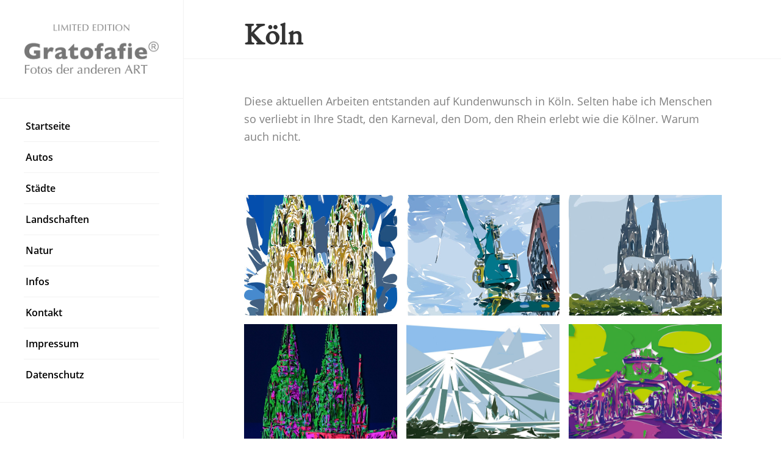

--- FILE ---
content_type: text/html; charset=UTF-8
request_url: https://www.gratofafie.de/staedte/koeln/
body_size: 8975
content:
<!DOCTYPE html><html lang="de" class="html_stretched responsive av-preloader-disabled  html_header_left html_header_sidebar html_logo_left html_menu_right html_slim html_disabled html_mobile_menu_phone html_header_searchicon html_content_align_center html_header_unstick_top html_elegant-blog html_av-submenu-hidden html_av-submenu-display-click html_av-overlay-side html_av-overlay-side-classic html_av-submenu-noclone html_entry_id_2131 av-cookies-no-cookie-consent av-no-preview av-default-lightbox html_text_menu_active av-mobile-menu-switch-default"><head><meta charset="UTF-8" /><meta name="viewport" content="width=device-width, initial-scale=1"><meta name='robots' content='index, follow, max-image-preview:large, max-snippet:-1, max-video-preview:-1' /><link media="all" href="https://www.gratofafie.de/wp-content/cache/autoptimize/css/autoptimize_15ad570fe891dc2c563a0d6e960ede3c.css" rel="stylesheet"><link media="screen" href="https://www.gratofafie.de/wp-content/cache/autoptimize/css/autoptimize_fe296e49d99817570fab27977cef89f1.css" rel="stylesheet"><title>Gratofafie präsentiert Fotokunst aus der Stadt Köln</title><meta name="description" content="Jürgen Schmidt-Lohmann präsentiert Fotokunst aus Köln. Seine Werke zeigen u.a. den Kölner Dom, die Hohenzollernbrücke, die Severinsbrücke und das Kranhaus." /><link rel="canonical" href="https://www.gratofafie.de/staedte/koeln/" /><meta property="og:locale" content="de_DE" /><meta property="og:type" content="article" /><meta property="og:title" content="Gratofafie präsentiert Fotokunst aus der Stadt Köln" /><meta property="og:description" content="Jürgen Schmidt-Lohmann präsentiert Fotokunst aus Köln. Seine Werke zeigen u.a. den Kölner Dom, die Hohenzollernbrücke, die Severinsbrücke und das Kranhaus." /><meta property="og:url" content="https://www.gratofafie.de/staedte/koeln/" /><meta property="og:site_name" content="Fotokunst - Gratofafie" /><meta property="article:modified_time" content="2023-03-22T17:17:00+00:00" /><meta property="og:image" content="https://www.gratofafie.de/wp-content/uploads/Koeln_Gratofafie_569_1.jpg" /><meta property="og:image:width" content="1200" /><meta property="og:image:height" content="800" /><meta property="og:image:type" content="image/jpeg" /><meta name="twitter:card" content="summary_large_image" /><meta name="twitter:label1" content="Geschätzte Lesezeit" /><meta name="twitter:data1" content="1 Minute" /> <script type="application/ld+json" class="yoast-schema-graph">{"@context":"https://schema.org","@graph":[{"@type":"WebPage","@id":"https://www.gratofafie.de/staedte/koeln/","url":"https://www.gratofafie.de/staedte/koeln/","name":"Gratofafie präsentiert Fotokunst aus der Stadt Köln","isPartOf":{"@id":"https://www.gratofafie.de/#website"},"primaryImageOfPage":{"@id":"https://www.gratofafie.de/staedte/koeln/#primaryimage"},"image":{"@id":"https://www.gratofafie.de/staedte/koeln/#primaryimage"},"thumbnailUrl":"https://www.gratofafie.de/wp-content/uploads/Koeln_Gratofafie_569_1.jpg","datePublished":"2017-11-11T16:48:45+00:00","dateModified":"2023-03-22T17:17:00+00:00","description":"Jürgen Schmidt-Lohmann präsentiert Fotokunst aus Köln. Seine Werke zeigen u.a. den Kölner Dom, die Hohenzollernbrücke, die Severinsbrücke und das Kranhaus.","breadcrumb":{"@id":"https://www.gratofafie.de/staedte/koeln/#breadcrumb"},"inLanguage":"de","potentialAction":[{"@type":"ReadAction","target":["https://www.gratofafie.de/staedte/koeln/"]}]},{"@type":"ImageObject","inLanguage":"de","@id":"https://www.gratofafie.de/staedte/koeln/#primaryimage","url":"https://www.gratofafie.de/wp-content/uploads/Koeln_Gratofafie_569_1.jpg","contentUrl":"https://www.gratofafie.de/wp-content/uploads/Koeln_Gratofafie_569_1.jpg","width":1200,"height":800,"caption":"Galerie Köln"},{"@type":"BreadcrumbList","@id":"https://www.gratofafie.de/staedte/koeln/#breadcrumb","itemListElement":[{"@type":"ListItem","position":1,"name":"Startseite","item":"https://www.gratofafie.de/"},{"@type":"ListItem","position":2,"name":"Städte","item":"https://www.gratofafie.de/staedte/"},{"@type":"ListItem","position":3,"name":"Köln"}]},{"@type":"WebSite","@id":"https://www.gratofafie.de/#website","url":"https://www.gratofafie.de/","name":"Fotokunst - Gratofafie","description":"Fotos der anderen ART","publisher":{"@id":"https://www.gratofafie.de/#/schema/person/09948ecb59e8401bc21250703a230b0f"},"potentialAction":[{"@type":"SearchAction","target":{"@type":"EntryPoint","urlTemplate":"https://www.gratofafie.de/?s={search_term_string}"},"query-input":{"@type":"PropertyValueSpecification","valueRequired":true,"valueName":"search_term_string"}}],"inLanguage":"de"},{"@type":["Person","Organization"],"@id":"https://www.gratofafie.de/#/schema/person/09948ecb59e8401bc21250703a230b0f","name":"Jürgen Schmidt-Lohmann","logo":{"@id":"https://www.gratofafie.de/#/schema/person/image/"},"sameAs":["http://gratofafie.de"]}]}</script> <link rel='dns-prefetch' href='//www.gratofafie.de' /><link rel="alternate" type="application/rss+xml" title="Fotokunst - Gratofafie &raquo; Feed" href="https://www.gratofafie.de/feed/" /><link rel="alternate" type="application/rss+xml" title="Fotokunst - Gratofafie &raquo; Kommentar-Feed" href="https://www.gratofafie.de/comments/feed/" /> <script type="text/javascript">window._wpemojiSettings = {"baseUrl":"https:\/\/s.w.org\/images\/core\/emoji\/16.0.1\/72x72\/","ext":".png","svgUrl":"https:\/\/s.w.org\/images\/core\/emoji\/16.0.1\/svg\/","svgExt":".svg","source":{"concatemoji":"https:\/\/www.gratofafie.de\/wp-includes\/js\/wp-emoji-release.min.js"}};
/*! This file is auto-generated */
!function(s,n){var o,i,e;function c(e){try{var t={supportTests:e,timestamp:(new Date).valueOf()};sessionStorage.setItem(o,JSON.stringify(t))}catch(e){}}function p(e,t,n){e.clearRect(0,0,e.canvas.width,e.canvas.height),e.fillText(t,0,0);var t=new Uint32Array(e.getImageData(0,0,e.canvas.width,e.canvas.height).data),a=(e.clearRect(0,0,e.canvas.width,e.canvas.height),e.fillText(n,0,0),new Uint32Array(e.getImageData(0,0,e.canvas.width,e.canvas.height).data));return t.every(function(e,t){return e===a[t]})}function u(e,t){e.clearRect(0,0,e.canvas.width,e.canvas.height),e.fillText(t,0,0);for(var n=e.getImageData(16,16,1,1),a=0;a<n.data.length;a++)if(0!==n.data[a])return!1;return!0}function f(e,t,n,a){switch(t){case"flag":return n(e,"\ud83c\udff3\ufe0f\u200d\u26a7\ufe0f","\ud83c\udff3\ufe0f\u200b\u26a7\ufe0f")?!1:!n(e,"\ud83c\udde8\ud83c\uddf6","\ud83c\udde8\u200b\ud83c\uddf6")&&!n(e,"\ud83c\udff4\udb40\udc67\udb40\udc62\udb40\udc65\udb40\udc6e\udb40\udc67\udb40\udc7f","\ud83c\udff4\u200b\udb40\udc67\u200b\udb40\udc62\u200b\udb40\udc65\u200b\udb40\udc6e\u200b\udb40\udc67\u200b\udb40\udc7f");case"emoji":return!a(e,"\ud83e\udedf")}return!1}function g(e,t,n,a){var r="undefined"!=typeof WorkerGlobalScope&&self instanceof WorkerGlobalScope?new OffscreenCanvas(300,150):s.createElement("canvas"),o=r.getContext("2d",{willReadFrequently:!0}),i=(o.textBaseline="top",o.font="600 32px Arial",{});return e.forEach(function(e){i[e]=t(o,e,n,a)}),i}function t(e){var t=s.createElement("script");t.src=e,t.defer=!0,s.head.appendChild(t)}"undefined"!=typeof Promise&&(o="wpEmojiSettingsSupports",i=["flag","emoji"],n.supports={everything:!0,everythingExceptFlag:!0},e=new Promise(function(e){s.addEventListener("DOMContentLoaded",e,{once:!0})}),new Promise(function(t){var n=function(){try{var e=JSON.parse(sessionStorage.getItem(o));if("object"==typeof e&&"number"==typeof e.timestamp&&(new Date).valueOf()<e.timestamp+604800&&"object"==typeof e.supportTests)return e.supportTests}catch(e){}return null}();if(!n){if("undefined"!=typeof Worker&&"undefined"!=typeof OffscreenCanvas&&"undefined"!=typeof URL&&URL.createObjectURL&&"undefined"!=typeof Blob)try{var e="postMessage("+g.toString()+"("+[JSON.stringify(i),f.toString(),p.toString(),u.toString()].join(",")+"));",a=new Blob([e],{type:"text/javascript"}),r=new Worker(URL.createObjectURL(a),{name:"wpTestEmojiSupports"});return void(r.onmessage=function(e){c(n=e.data),r.terminate(),t(n)})}catch(e){}c(n=g(i,f,p,u))}t(n)}).then(function(e){for(var t in e)n.supports[t]=e[t],n.supports.everything=n.supports.everything&&n.supports[t],"flag"!==t&&(n.supports.everythingExceptFlag=n.supports.everythingExceptFlag&&n.supports[t]);n.supports.everythingExceptFlag=n.supports.everythingExceptFlag&&!n.supports.flag,n.DOMReady=!1,n.readyCallback=function(){n.DOMReady=!0}}).then(function(){return e}).then(function(){var e;n.supports.everything||(n.readyCallback(),(e=n.source||{}).concatemoji?t(e.concatemoji):e.wpemoji&&e.twemoji&&(t(e.twemoji),t(e.wpemoji)))}))}((window,document),window._wpemojiSettings);</script> <script type="text/javascript" src="https://www.gratofafie.de/wp-includes/js/jquery/jquery.min.js" id="jquery-core-js"></script> <script type="text/javascript" id="aurora-heatmap-js-extra">var aurora_heatmap = {"_mode":"reporter","ajax_url":"https:\/\/www.gratofafie.de\/wp-admin\/admin-ajax.php","action":"aurora_heatmap","reports":"click_pc,click_mobile","debug":"0","ajax_delay_time":"3000","ajax_interval":"10","ajax_bulk":null};</script> <link rel="https://api.w.org/" href="https://www.gratofafie.de/wp-json/" /><link rel="alternate" title="JSON" type="application/json" href="https://www.gratofafie.de/wp-json/wp/v2/pages/2131" /><link rel="EditURI" type="application/rsd+xml" title="RSD" href="https://www.gratofafie.de/xmlrpc.php?rsd" /><meta name="generator" content="WordPress 6.8.3" /><link rel='shortlink' href='https://www.gratofafie.de/?p=2131' /><link rel="alternate" title="oEmbed (JSON)" type="application/json+oembed" href="https://www.gratofafie.de/wp-json/oembed/1.0/embed?url=https%3A%2F%2Fwww.gratofafie.de%2Fstaedte%2Fkoeln%2F" /><link rel="alternate" title="oEmbed (XML)" type="text/xml+oembed" href="https://www.gratofafie.de/wp-json/oembed/1.0/embed?url=https%3A%2F%2Fwww.gratofafie.de%2Fstaedte%2Fkoeln%2F&#038;format=xml" /><link rel="icon" href="https://www.gratofafie.de/wp-content/uploads/favicon.ico" type="image/x-icon"> <!--[if lt IE 9]><script src="https://www.gratofafie.de/wp-content/themes/enfold/js/html5shiv.js"></script><![endif]--><link rel="profile" href="https://gmpg.org/xfn/11" /><link rel="alternate" type="application/rss+xml" title="Fotokunst - Gratofafie RSS2 Feed" href="https://www.gratofafie.de/feed/" /><link rel="pingback" href="https://www.gratofafie.de/xmlrpc.php" /><link rel="icon" href="https://www.gratofafie.de/wp-content/uploads/cropped-Gratofafie-Quadrat_1-32x32.jpg" sizes="32x32" /><link rel="icon" href="https://www.gratofafie.de/wp-content/uploads/cropped-Gratofafie-Quadrat_1-192x192.jpg" sizes="192x192" /><link rel="apple-touch-icon" href="https://www.gratofafie.de/wp-content/uploads/cropped-Gratofafie-Quadrat_1-180x180.jpg" /><meta name="msapplication-TileImage" content="https://www.gratofafie.de/wp-content/uploads/cropped-Gratofafie-Quadrat_1-270x270.jpg" /></head><body id="top" class="wp-singular page-template-default page page-id-2131 page-child parent-pageid-3279 wp-theme-enfold wp-child-theme-enfold-child stretched no_sidebar_border rtl_columns av-curtain-numeric post-type-page avia-responsive-images-support" itemscope="itemscope" itemtype="https://schema.org/WebPage" ><div id='wrap_all'><header id='header' class='all_colors header_color light_bg_color  av_header_left av_header_sidebar av_conditional_sticky'  data-av_shrink_factor='50' role="banner" itemscope="itemscope" itemtype="https://schema.org/WPHeader" ><div  id='header_main' class='container_wrap container_wrap_logo'><div class='container av-logo-container'><div class='inner-container'><span class='logo avia-standard-logo'><a href='https://www.gratofafie.de/' class='' aria-label='Schriftzug_grauSchriftzug_grau' title='Schriftzug_grauSchriftzug_grau'><noscript><img src="https://www.gratofafie.de/wp-content/uploads/Schriftzug_grauSchriftzug_grau.jpg" srcset="https://www.gratofafie.de/wp-content/uploads/Schriftzug_grauSchriftzug_grau.jpg 1000w, https://www.gratofafie.de/wp-content/uploads/Schriftzug_grauSchriftzug_grau-300x111.jpg 300w, https://www.gratofafie.de/wp-content/uploads/Schriftzug_grauSchriftzug_grau-768x283.jpg 768w, https://www.gratofafie.de/wp-content/uploads/Schriftzug_grauSchriftzug_grau-705x260.jpg 705w, https://www.gratofafie.de/wp-content/uploads/Schriftzug_grauSchriftzug_grau-450x166.jpg 450w" sizes="(max-width: 1000px) 100vw, 1000px" height="100" width="300" alt='Fotokunst - Gratofafie' title='Schriftzug_grauSchriftzug_grau' /></noscript><img class="lazyload" src='data:image/svg+xml,%3Csvg%20xmlns=%22http://www.w3.org/2000/svg%22%20viewBox=%220%200%20300%20100%22%3E%3C/svg%3E' data-src="https://www.gratofafie.de/wp-content/uploads/Schriftzug_grauSchriftzug_grau.jpg" data-srcset="https://www.gratofafie.de/wp-content/uploads/Schriftzug_grauSchriftzug_grau.jpg 1000w, https://www.gratofafie.de/wp-content/uploads/Schriftzug_grauSchriftzug_grau-300x111.jpg 300w, https://www.gratofafie.de/wp-content/uploads/Schriftzug_grauSchriftzug_grau-768x283.jpg 768w, https://www.gratofafie.de/wp-content/uploads/Schriftzug_grauSchriftzug_grau-705x260.jpg 705w, https://www.gratofafie.de/wp-content/uploads/Schriftzug_grauSchriftzug_grau-450x166.jpg 450w" data-sizes="(max-width: 1000px) 100vw, 1000px" height="100" width="300" alt='Fotokunst - Gratofafie' title='Schriftzug_grauSchriftzug_grau' /></a></span><nav class='main_menu' data-selectname='Wähle eine Seite'  role="navigation" itemscope="itemscope" itemtype="https://schema.org/SiteNavigationElement" ><div class='avia-menu fallback_menu av-main-nav-wrap'><ul id='avia-menu' class='menu avia_mega av-main-nav'><li class='menu-item'><a href='https://www.gratofafie.de'>Startseite</a></li><li class="page_item menu-item page-item-2125 page_item menu-item_has_children"><a href="https://www.gratofafie.de/autos/">Autos</a><ul class='children'><li class="page_item menu-item page-item-2094"><a href="https://www.gratofafie.de/autos/porsche/">Porsche</a></li><li class="page_item menu-item page-item-3287"><a href="https://www.gratofafie.de/autos/mercedes/">Mercedes-Benz</a></li><li class="page_item menu-item page-item-3289"><a href="https://www.gratofafie.de/autos/ferrari/">Ferrari</a></li><li class="page_item menu-item page-item-3291"><a href="https://www.gratofafie.de/autos/weitere/">Weitere</a></li></ul></li><li class="page_item menu-item page-item-3279 page_item menu-item_has_children current_page_ancestor current_page_parent"><a href="https://www.gratofafie.de/staedte/">Städte</a><ul class='children'><li class="page_item menu-item page-item-2 page_item menu-item_has_children"><a href="https://www.gratofafie.de/staedte/frankfurt/">Frankfurt</a><ul class='children'><li class="page_item menu-item page-item-1700"><a href="https://www.gratofafie.de/staedte/frankfurt/flaeche/">Fläche</a></li><li class="page_item menu-item page-item-1707"><a href="https://www.gratofafie.de/staedte/frankfurt/struktur/">Struktur</a></li><li class="page_item menu-item page-item-1710"><a href="https://www.gratofafie.de/staedte/frankfurt/pastell/">Pastell</a></li><li class="page_item menu-item page-item-1713"><a href="https://www.gratofafie.de/staedte/frankfurt/zoom/">Zoom</a></li></ul></li><li class="page_item menu-item page-item-2131 current_page_item menu-item"><a href="https://www.gratofafie.de/staedte/koeln/" aria-current="page">Köln</a></li><li class="page_item menu-item page-item-1749 page_item menu-item_has_children"><a href="https://www.gratofafie.de/staedte/landschaftspark-nord-duisburg/">Duisburg</a><ul class='children'><li class="page_item menu-item page-item-1857"><a href="https://www.gratofafie.de/staedte/landschaftspark-nord-duisburg/in-farbe/">in Farbe</a></li><li class="page_item menu-item page-item-1850"><a href="https://www.gratofafie.de/staedte/landschaftspark-nord-duisburg/in-schwarz-weiss/">in Schwarz Weiss</a></li></ul></li><li class="page_item menu-item page-item-1743"><a href="https://www.gratofafie.de/staedte/zeche-zollverein/">Essen</a></li></ul></li><li class="page_item menu-item page-item-154 page_item menu-item_has_children"><a href="https://www.gratofafie.de/landschaften/">Landschaften</a><ul class='children'><li class="page_item menu-item page-item-1882"><a href="https://www.gratofafie.de/landschaften/on-the-road/">On the Road</a></li><li class="page_item menu-item page-item-1736"><a href="https://www.gratofafie.de/landschaften/allgaeu-und-alpen/">Allgäu und Alpen</a></li><li class="page_item menu-item page-item-1729 page_item menu-item_has_children"><a href="https://www.gratofafie.de/landschaften/schottland/">Schottland</a><ul class='children'><li class="page_item menu-item page-item-1869"><a href="https://www.gratofafie.de/landschaften/schottland/in-farbe/">in Farbe</a></li><li class="page_item menu-item page-item-1732"><a href="https://www.gratofafie.de/landschaften/schottland/in-schwarz-weiss/">in Schwarz Weiss</a></li></ul></li></ul></li><li class="page_item menu-item page-item-156 page_item menu-item_has_children"><a href="https://www.gratofafie.de/natur/">Natur</a><ul class='children'><li class="page_item menu-item page-item-438"><a href="https://www.gratofafie.de/natur/baeume/">Bäume</a></li><li class="page_item menu-item page-item-342"><a href="https://www.gratofafie.de/natur/blumen/">Blumen und Blumenwiese</a></li><li class="page_item menu-item page-item-1716"><a href="https://www.gratofafie.de/natur/flora-trifft-fauna/">Flora trifft Fauna</a></li><li class="page_item menu-item page-item-1719"><a href="https://www.gratofafie.de/natur/blaumeisen/">Blaumeisen</a></li><li class="page_item menu-item page-item-4133"><a href="https://www.gratofafie.de/natur/wellen-und-meer/">Wellen und Meer</a></li></ul></li><li class="page_item menu-item page-item-1792 page_item menu-item_has_children"><a href="https://www.gratofafie.de/infos/">Infos</a><ul class='children'><li class="page_item menu-item page-item-1795"><a href="https://www.gratofafie.de/infos/ausstellungen/">Ausstellungen</a></li><li class="page_item menu-item page-item-1898"><a href="https://www.gratofafie.de/infos/gratofafie/">Gratofafie®</a></li><li class="page_item menu-item page-item-1895"><a href="https://www.gratofafie.de/infos/das-bin-ich/">Das bin Ich</a></li><li class="page_item menu-item page-item-1901"><a href="https://www.gratofafie.de/infos/preise/">Preise</a></li><li class="page_item menu-item page-item-2219"><a href="https://www.gratofafie.de/infos/agb/">Allgemeine Geschäftsbedingungen</a></li></ul></li><li class="page_item menu-item page-item-1691"><a href="https://www.gratofafie.de/kontakt/">Kontakt</a></li><li class="page_item menu-item page-item-432"><a href="https://www.gratofafie.de/impressum/">Impressum</a></li><li class="page_item menu-item page-item-3284"><a href="https://www.gratofafie.de/datenschutz/">Datenschutz</a></li><li class="av-burger-menu-main menu-item-avia-special " role="menuitem"> <a href="#" aria-label="Menü" aria-hidden="false"> <span class="av-hamburger av-hamburger--spin av-js-hamburger"> <span class="av-hamburger-box"> <span class="av-hamburger-inner"></span> <strong>Menü</strong> </span> </span> <span class="avia_hidden_link_text">Menü</span> </a></li></ul></div></nav></div></div></div><div class="header_bg"></div></header><div id='main' class='all_colors' data-scroll-offset='0'><div class="container"><div class="main-title entry-title"><h1 class="my-main-page-title">Köln</h1></div></div><div   class='main_color container_wrap_first container_wrap fullsize'  ><div class='container av-section-cont-open' ><main  role="main" itemprop="mainContentOfPage"  class='template-page content  av-content-full alpha units'><div class='post-entry post-entry-type-page post-entry-2131'><div class='entry-content-wrapper clearfix'><section  class='av_textblock_section av-86j6lv-f657f0ab44181baa81447d9e1d587987 '   itemscope="itemscope" itemtype="https://schema.org/CreativeWork" ><div class='avia_textblock'  itemprop="text" ><p>Diese aktuellen Arbeiten entstanden auf Kundenwunsch in Köln. Selten habe ich Menschen so verliebt in Ihre Stadt, den Karneval, den Dom, den Rhein erlebt wie die Kölner. Warum auch nicht.</p></div></section><div  class='flex_column av-58k8n7-6fdb941d1a8bb322fc751a67940b6fdf av_one_full  avia-builder-el-1  el_after_av_textblock  el_before_av_one_full  first flex_column_div av-zero-column-padding  column-top-margin'     ><div id='av-masonry-1' class='av-masonry av-3thgnn-2a69ad4f8b747534be346d90c2180e3c noHover av-fixed-size av-large-gap av-hover-overlay- av-masonry-animation-active av-masonry-col-3 av-caption-always av-caption-style- av-masonry-gallery ' data-post_id="2131"><div class="av-masonry-container isotope av-js-disabled"><div class='av-masonry-entry isotope-item av-masonry-item-no-image '></div><a href="https://www.gratofafie.de/wp-content/uploads/Koeln_Gratofafie_573-687x1030.jpg" data-srcset="https://www.gratofafie.de/wp-content/uploads/Koeln_Gratofafie_573-687x1030.jpg 687w, https://www.gratofafie.de/wp-content/uploads/Koeln_Gratofafie_573-200x300.jpg 200w, https://www.gratofafie.de/wp-content/uploads/Koeln_Gratofafie_573-768x1152.jpg 768w, https://www.gratofafie.de/wp-content/uploads/Koeln_Gratofafie_573-470x705.jpg 470w, https://www.gratofafie.de/wp-content/uploads/Koeln_Gratofafie_573-450x675.jpg 450w, https://www.gratofafie.de/wp-content/uploads/Koeln_Gratofafie_573.jpg 800w" data-sizes="(max-width: 687px) 100vw, 687px"  aria-label="Bild Gratofafie, Köln, Kölner Dom"  id='av-masonry-1-item-2143' data-av-masonry-item='2143' class='av-masonry-entry isotope-item post-2143 attachment type-attachment status-inherit hentry  av-masonry-item-with-image' title="Gratofafie, Köln, Kölner Dom" alt="Köln_Gratofafie_573"    itemprop="thumbnailUrl" ><div class='av-inner-masonry-sizer'></div><figure class='av-inner-masonry main_color'><div class="av-masonry-outerimage-container"><div class='lazyload av-masonry-image-container' data-bg="https://www.gratofafie.de/wp-content/uploads/Koeln_Gratofafie_573-470x705.jpg" style="background-image: url(data:image/svg+xml,%3Csvg%20xmlns=%22http://www.w3.org/2000/svg%22%20viewBox=%220%200%20500%20300%22%3E%3C/svg%3E);"  title="Gratofafie, Köln, Kölner Dom" ></div></div></figure></a><a href="https://www.gratofafie.de/wp-content/uploads/Koeln_Gratofafie_561-687x1030.jpg" data-srcset="https://www.gratofafie.de/wp-content/uploads/Koeln_Gratofafie_561-687x1030.jpg 687w, https://www.gratofafie.de/wp-content/uploads/Koeln_Gratofafie_561-200x300.jpg 200w, https://www.gratofafie.de/wp-content/uploads/Koeln_Gratofafie_561-768x1152.jpg 768w, https://www.gratofafie.de/wp-content/uploads/Koeln_Gratofafie_561-470x705.jpg 470w, https://www.gratofafie.de/wp-content/uploads/Koeln_Gratofafie_561-450x675.jpg 450w, https://www.gratofafie.de/wp-content/uploads/Koeln_Gratofafie_561.jpg 800w" data-sizes="(max-width: 687px) 100vw, 687px"  aria-label="Bild Gratofafie, Köln"  id='av-masonry-1-item-2141' data-av-masonry-item='2141' class='av-masonry-entry isotope-item post-2141 attachment type-attachment status-inherit hentry  av-masonry-item-with-image' title="Gratofafie, Köln" alt="Köln_Gratofafie_561"    itemprop="thumbnailUrl" ><div class='av-inner-masonry-sizer'></div><figure class='av-inner-masonry main_color'><div class="av-masonry-outerimage-container"><div class='lazyload av-masonry-image-container' data-bg="https://www.gratofafie.de/wp-content/uploads/Koeln_Gratofafie_561-470x705.jpg" style="background-image: url(data:image/svg+xml,%3Csvg%20xmlns=%22http://www.w3.org/2000/svg%22%20viewBox=%220%200%20500%20300%22%3E%3C/svg%3E);"  title="Gratofafie, Köln" ></div></div></figure></a><a href="https://www.gratofafie.de/wp-content/uploads/Koeln_Gratofafie_567-687x1030.jpg" data-srcset="https://www.gratofafie.de/wp-content/uploads/Koeln_Gratofafie_567-687x1030.jpg 687w, https://www.gratofafie.de/wp-content/uploads/Koeln_Gratofafie_567-200x300.jpg 200w, https://www.gratofafie.de/wp-content/uploads/Koeln_Gratofafie_567-768x1152.jpg 768w, https://www.gratofafie.de/wp-content/uploads/Koeln_Gratofafie_567-470x705.jpg 470w, https://www.gratofafie.de/wp-content/uploads/Koeln_Gratofafie_567-450x675.jpg 450w, https://www.gratofafie.de/wp-content/uploads/Koeln_Gratofafie_567.jpg 800w" data-sizes="(max-width: 687px) 100vw, 687px"  aria-label="Bild Gratofafie, Köln, Kölner Dom"  id='av-masonry-1-item-2142' data-av-masonry-item='2142' class='av-masonry-entry isotope-item post-2142 attachment type-attachment status-inherit hentry  av-masonry-item-with-image' title="Gratofafie, Köln, Kölner Dom" alt="Köln_Gratofafie_567"    itemprop="thumbnailUrl" ><div class='av-inner-masonry-sizer'></div><figure class='av-inner-masonry main_color'><div class="av-masonry-outerimage-container"><div class='lazyload av-masonry-image-container' data-bg="https://www.gratofafie.de/wp-content/uploads/Koeln_Gratofafie_567-470x705.jpg" style="background-image: url(data:image/svg+xml,%3Csvg%20xmlns=%22http://www.w3.org/2000/svg%22%20viewBox=%220%200%20500%20300%22%3E%3C/svg%3E);"  title="Gratofafie, Köln, Kölner Dom" ></div></div></figure></a><a href="https://www.gratofafie.de/wp-content/uploads/Kölner-Dom_3D-687x1030.jpg" data-srcset="https://www.gratofafie.de/wp-content/uploads/Kölner-Dom_3D-687x1030.jpg 687w, https://www.gratofafie.de/wp-content/uploads/Kölner-Dom_3D-200x300.jpg 200w, https://www.gratofafie.de/wp-content/uploads/Kölner-Dom_3D-768x1152.jpg 768w, https://www.gratofafie.de/wp-content/uploads/Kölner-Dom_3D-470x705.jpg 470w, https://www.gratofafie.de/wp-content/uploads/Kölner-Dom_3D.jpg 800w" data-sizes="(max-width: 687px) 100vw, 687px"  aria-label="Bild Kölner Dom_3D Gratofafie"  id='av-masonry-1-item-3881' data-av-masonry-item='3881' class='av-masonry-entry isotope-item post-3881 attachment type-attachment status-inherit hentry  av-masonry-item-with-image' title="Kölner Dom_3D Gratofafie" alt=""    itemprop="thumbnailUrl" ><div class='av-inner-masonry-sizer'></div><figure class='av-inner-masonry main_color'><div class="av-masonry-outerimage-container"><div class='lazyload av-masonry-image-container' data-bg="https://www.gratofafie.de/wp-content/uploads/Kölner-Dom_3D-470x705.jpg" style="background-image: url(data:image/svg+xml,%3Csvg%20xmlns=%22http://www.w3.org/2000/svg%22%20viewBox=%220%200%20500%20300%22%3E%3C/svg%3E);"  title="Kölner Dom_3D Gratofafie" ></div></div></figure></a><a href="https://www.gratofafie.de/wp-content/uploads/Koeln_Gratofafie_569-1030x687.jpg" data-srcset="https://www.gratofafie.de/wp-content/uploads/Koeln_Gratofafie_569-1030x687.jpg 1030w, https://www.gratofafie.de/wp-content/uploads/Koeln_Gratofafie_569-300x200.jpg 300w, https://www.gratofafie.de/wp-content/uploads/Koeln_Gratofafie_569-768x512.jpg 768w, https://www.gratofafie.de/wp-content/uploads/Koeln_Gratofafie_569-705x470.jpg 705w, https://www.gratofafie.de/wp-content/uploads/Koeln_Gratofafie_569-450x300.jpg 450w, https://www.gratofafie.de/wp-content/uploads/Koeln_Gratofafie_569.jpg 1200w" data-sizes="(max-width: 1030px) 100vw, 1030px"  aria-label="Bild Galerie Köln"  id='av-masonry-1-item-2139' data-av-masonry-item='2139' class='av-masonry-entry isotope-item post-2139 attachment type-attachment status-inherit hentry  av-masonry-item-with-image' title="Galerie Köln" alt="Köln_Gratofafie_569"  data-av-masonry-custom-link="/staedte/koeln/"  itemprop="thumbnailUrl" ><div class='av-inner-masonry-sizer'></div><figure class='av-inner-masonry main_color'><div class="av-masonry-outerimage-container"><div class='lazyload av-masonry-image-container' data-bg="https://www.gratofafie.de/wp-content/uploads/Koeln_Gratofafie_569-705x470.jpg" style="background-image: url(data:image/svg+xml,%3Csvg%20xmlns=%22http://www.w3.org/2000/svg%22%20viewBox=%220%200%20500%20300%22%3E%3C/svg%3E);"  title="Galerie Köln" ></div></div></figure></a><a href="https://www.gratofafie.de/wp-content/uploads/Koeln_Gratofafie_568-1030x687.jpg" data-srcset="https://www.gratofafie.de/wp-content/uploads/Koeln_Gratofafie_568-1030x687.jpg 1030w, https://www.gratofafie.de/wp-content/uploads/Koeln_Gratofafie_568-300x200.jpg 300w, https://www.gratofafie.de/wp-content/uploads/Koeln_Gratofafie_568-768x512.jpg 768w, https://www.gratofafie.de/wp-content/uploads/Koeln_Gratofafie_568-705x470.jpg 705w, https://www.gratofafie.de/wp-content/uploads/Koeln_Gratofafie_568-450x300.jpg 450w, https://www.gratofafie.de/wp-content/uploads/Koeln_Gratofafie_568.jpg 1200w" data-sizes="(max-width: 1030px) 100vw, 1030px"  aria-label="Bild Gratofafie, Köln"  id='av-masonry-1-item-2138' data-av-masonry-item='2138' class='av-masonry-entry isotope-item post-2138 attachment type-attachment status-inherit hentry  av-masonry-item-with-image' title="Gratofafie, Köln" alt="Köln_Gratofafie_568"    itemprop="thumbnailUrl" ><div class='av-inner-masonry-sizer'></div><figure class='av-inner-masonry main_color'><div class="av-masonry-outerimage-container"><div class='lazyload av-masonry-image-container' data-bg="https://www.gratofafie.de/wp-content/uploads/Koeln_Gratofafie_568-705x470.jpg" style="background-image: url(data:image/svg+xml,%3Csvg%20xmlns=%22http://www.w3.org/2000/svg%22%20viewBox=%220%200%20500%20300%22%3E%3C/svg%3E);"  title="Gratofafie, Köln" ></div></div></figure></a><a href="https://www.gratofafie.de/wp-content/uploads/Koeln_Gratofafie_571-1030x687.jpg" data-srcset="https://www.gratofafie.de/wp-content/uploads/Koeln_Gratofafie_571-1030x687.jpg 1030w, https://www.gratofafie.de/wp-content/uploads/Koeln_Gratofafie_571-300x200.jpg 300w, https://www.gratofafie.de/wp-content/uploads/Koeln_Gratofafie_571-768x512.jpg 768w, https://www.gratofafie.de/wp-content/uploads/Koeln_Gratofafie_571-705x470.jpg 705w, https://www.gratofafie.de/wp-content/uploads/Koeln_Gratofafie_571-450x300.jpg 450w, https://www.gratofafie.de/wp-content/uploads/Koeln_Gratofafie_571.jpg 1200w" data-sizes="(max-width: 1030px) 100vw, 1030px"  aria-label="Bild Gratofafie, Köln"  id='av-masonry-1-item-2140' data-av-masonry-item='2140' class='av-masonry-entry isotope-item post-2140 attachment type-attachment status-inherit hentry  av-masonry-item-with-image' title="Gratofafie, Köln" alt="Köln_Gratofafie_571"    itemprop="thumbnailUrl" ><div class='av-inner-masonry-sizer'></div><figure class='av-inner-masonry main_color'><div class="av-masonry-outerimage-container"><div class='lazyload av-masonry-image-container' data-bg="https://www.gratofafie.de/wp-content/uploads/Koeln_Gratofafie_571-705x470.jpg" style="background-image: url(data:image/svg+xml,%3Csvg%20xmlns=%22http://www.w3.org/2000/svg%22%20viewBox=%220%200%20500%20300%22%3E%3C/svg%3E);"  title="Gratofafie, Köln" ></div></div></figure></a><a href="https://www.gratofafie.de/wp-content/uploads/Koeln_Gratofafie_566-1030x687.jpg" data-srcset="https://www.gratofafie.de/wp-content/uploads/Koeln_Gratofafie_566-1030x687.jpg 1030w, https://www.gratofafie.de/wp-content/uploads/Koeln_Gratofafie_566-300x200.jpg 300w, https://www.gratofafie.de/wp-content/uploads/Koeln_Gratofafie_566-768x512.jpg 768w, https://www.gratofafie.de/wp-content/uploads/Koeln_Gratofafie_566-705x470.jpg 705w, https://www.gratofafie.de/wp-content/uploads/Koeln_Gratofafie_566-450x300.jpg 450w, https://www.gratofafie.de/wp-content/uploads/Koeln_Gratofafie_566.jpg 1200w" data-sizes="(max-width: 1030px) 100vw, 1030px"  aria-label="Bild Gratofafie, Köln, Kölner Dom"  id='av-masonry-1-item-2137' data-av-masonry-item='2137' class='av-masonry-entry isotope-item post-2137 attachment type-attachment status-inherit hentry  av-masonry-item-with-image' title="Gratofafie, Köln, Kölner Dom" alt="Köln_Gratofafie_566"    itemprop="thumbnailUrl" ><div class='av-inner-masonry-sizer'></div><figure class='av-inner-masonry main_color'><div class="av-masonry-outerimage-container"><div class='lazyload av-masonry-image-container' data-bg="https://www.gratofafie.de/wp-content/uploads/Koeln_Gratofafie_566-705x470.jpg" style="background-image: url(data:image/svg+xml,%3Csvg%20xmlns=%22http://www.w3.org/2000/svg%22%20viewBox=%220%200%20500%20300%22%3E%3C/svg%3E);"  title="Gratofafie, Köln, Kölner Dom" ></div></div></figure></a><a href="https://www.gratofafie.de/wp-content/uploads/Koeln_Gratofafie_562-1030x687.jpg" data-srcset="https://www.gratofafie.de/wp-content/uploads/Koeln_Gratofafie_562-1030x687.jpg 1030w, https://www.gratofafie.de/wp-content/uploads/Koeln_Gratofafie_562-300x200.jpg 300w, https://www.gratofafie.de/wp-content/uploads/Koeln_Gratofafie_562-768x512.jpg 768w, https://www.gratofafie.de/wp-content/uploads/Koeln_Gratofafie_562-705x470.jpg 705w, https://www.gratofafie.de/wp-content/uploads/Koeln_Gratofafie_562-450x300.jpg 450w, https://www.gratofafie.de/wp-content/uploads/Koeln_Gratofafie_562.jpg 1200w" data-sizes="(max-width: 1030px) 100vw, 1030px"  aria-label="Bild Galerie Köln, Kölner Dom"  id='av-masonry-1-item-2135' data-av-masonry-item='2135' class='av-masonry-entry isotope-item post-2135 attachment type-attachment status-inherit hentry  av-masonry-item-with-image' title="Galerie Köln, Kölner Dom" alt="Köln_Gratofafie_562"  data-av-masonry-custom-link="/staedte/koeln/"  itemprop="thumbnailUrl" ><div class='av-inner-masonry-sizer'></div><figure class='av-inner-masonry main_color'><div class="av-masonry-outerimage-container"><div class='lazyload av-masonry-image-container' data-bg="https://www.gratofafie.de/wp-content/uploads/Koeln_Gratofafie_562-705x470.jpg" style="background-image: url(data:image/svg+xml,%3Csvg%20xmlns=%22http://www.w3.org/2000/svg%22%20viewBox=%220%200%20500%20300%22%3E%3C/svg%3E);"  title="Galerie Köln, Kölner Dom" ></div></div></figure></a><a href="https://www.gratofafie.de/wp-content/uploads/Koeln_Gratofafie_565-1030x687.jpg" data-srcset="https://www.gratofafie.de/wp-content/uploads/Koeln_Gratofafie_565-1030x687.jpg 1030w, https://www.gratofafie.de/wp-content/uploads/Koeln_Gratofafie_565-300x200.jpg 300w, https://www.gratofafie.de/wp-content/uploads/Koeln_Gratofafie_565-768x512.jpg 768w, https://www.gratofafie.de/wp-content/uploads/Koeln_Gratofafie_565-705x470.jpg 705w, https://www.gratofafie.de/wp-content/uploads/Koeln_Gratofafie_565-450x300.jpg 450w, https://www.gratofafie.de/wp-content/uploads/Koeln_Gratofafie_565.jpg 1200w" data-sizes="(max-width: 1030px) 100vw, 1030px"  aria-label="Bild Gratofafie, Köln, Kölner Dom"  id='av-masonry-1-item-2136' data-av-masonry-item='2136' class='av-masonry-entry isotope-item post-2136 attachment type-attachment status-inherit hentry  av-masonry-item-with-image' title="Gratofafie, Köln, Kölner Dom" alt="Köln_Gratofafie_565"    itemprop="thumbnailUrl" ><div class='av-inner-masonry-sizer'></div><figure class='av-inner-masonry main_color'><div class="av-masonry-outerimage-container"><div class='lazyload av-masonry-image-container' data-bg="https://www.gratofafie.de/wp-content/uploads/Koeln_Gratofafie_565-705x470.jpg" style="background-image: url(data:image/svg+xml,%3Csvg%20xmlns=%22http://www.w3.org/2000/svg%22%20viewBox=%220%200%20500%20300%22%3E%3C/svg%3E);"  title="Gratofafie, Köln, Kölner Dom" ></div></div></figure></a><a href="https://www.gratofafie.de/wp-content/uploads/Koeln_Gratofafie_559-1030x687.jpg" data-srcset="https://www.gratofafie.de/wp-content/uploads/Koeln_Gratofafie_559-1030x687.jpg 1030w, https://www.gratofafie.de/wp-content/uploads/Koeln_Gratofafie_559-300x200.jpg 300w, https://www.gratofafie.de/wp-content/uploads/Koeln_Gratofafie_559-768x512.jpg 768w, https://www.gratofafie.de/wp-content/uploads/Koeln_Gratofafie_559-705x470.jpg 705w, https://www.gratofafie.de/wp-content/uploads/Koeln_Gratofafie_559-450x300.jpg 450w, https://www.gratofafie.de/wp-content/uploads/Koeln_Gratofafie_559.jpg 1200w" data-sizes="(max-width: 1030px) 100vw, 1030px"  aria-label="Bild Gratofafie, Köln"  id='av-masonry-1-item-2134' data-av-masonry-item='2134' class='av-masonry-entry isotope-item post-2134 attachment type-attachment status-inherit hentry  av-masonry-item-with-image' title="Gratofafie, Köln" alt="Köln_Gratofafie_559"    itemprop="thumbnailUrl" ><div class='av-inner-masonry-sizer'></div><figure class='av-inner-masonry main_color'><div class="av-masonry-outerimage-container"><div class='lazyload av-masonry-image-container' data-bg="https://www.gratofafie.de/wp-content/uploads/Koeln_Gratofafie_559-705x470.jpg" style="background-image: url(data:image/svg+xml,%3Csvg%20xmlns=%22http://www.w3.org/2000/svg%22%20viewBox=%220%200%20500%20300%22%3E%3C/svg%3E);"  title="Gratofafie, Köln" ></div></div></figure></a><a href="https://www.gratofafie.de/wp-content/uploads/Koeln_Gratofafie_557-1030x687.jpg" data-srcset="https://www.gratofafie.de/wp-content/uploads/Koeln_Gratofafie_557-1030x687.jpg 1030w, https://www.gratofafie.de/wp-content/uploads/Koeln_Gratofafie_557-300x200.jpg 300w, https://www.gratofafie.de/wp-content/uploads/Koeln_Gratofafie_557-768x512.jpg 768w, https://www.gratofafie.de/wp-content/uploads/Koeln_Gratofafie_557-705x470.jpg 705w, https://www.gratofafie.de/wp-content/uploads/Koeln_Gratofafie_557-450x300.jpg 450w, https://www.gratofafie.de/wp-content/uploads/Koeln_Gratofafie_557.jpg 1200w" data-sizes="(max-width: 1030px) 100vw, 1030px"  aria-label="Bild Gratofafie, Köln"  id='av-masonry-1-item-2132' data-av-masonry-item='2132' class='av-masonry-entry isotope-item post-2132 attachment type-attachment status-inherit hentry  av-masonry-item-with-image' title="Gratofafie, Köln" alt="Köln_Gratofafie_557"    itemprop="thumbnailUrl" ><div class='av-inner-masonry-sizer'></div><figure class='av-inner-masonry main_color'><div class="av-masonry-outerimage-container"><div class='lazyload av-masonry-image-container' data-bg="https://www.gratofafie.de/wp-content/uploads/Koeln_Gratofafie_557-705x470.jpg" style="background-image: url(data:image/svg+xml,%3Csvg%20xmlns=%22http://www.w3.org/2000/svg%22%20viewBox=%220%200%20500%20300%22%3E%3C/svg%3E);"  title="Gratofafie, Köln" ></div></div></figure></a><a href="https://www.gratofafie.de/wp-content/uploads/Koeln_Gratofafie_558-1030x687.jpg" data-srcset="https://www.gratofafie.de/wp-content/uploads/Koeln_Gratofafie_558-1030x687.jpg 1030w, https://www.gratofafie.de/wp-content/uploads/Koeln_Gratofafie_558-300x200.jpg 300w, https://www.gratofafie.de/wp-content/uploads/Koeln_Gratofafie_558-768x512.jpg 768w, https://www.gratofafie.de/wp-content/uploads/Koeln_Gratofafie_558-705x470.jpg 705w, https://www.gratofafie.de/wp-content/uploads/Koeln_Gratofafie_558-450x300.jpg 450w, https://www.gratofafie.de/wp-content/uploads/Koeln_Gratofafie_558.jpg 1200w" data-sizes="(max-width: 1030px) 100vw, 1030px"  aria-label="Bild Gratofafie, Köln"  id='av-masonry-1-item-2133' data-av-masonry-item='2133' class='av-masonry-entry isotope-item post-2133 attachment type-attachment status-inherit hentry  av-masonry-item-with-image' title="Gratofafie, Köln" alt="Köln_Gratofafie_558"    itemprop="thumbnailUrl" ><div class='av-inner-masonry-sizer'></div><figure class='av-inner-masonry main_color'><div class="av-masonry-outerimage-container"><div class='lazyload av-masonry-image-container' data-bg="https://www.gratofafie.de/wp-content/uploads/Koeln_Gratofafie_558-705x470.jpg" style="background-image: url(data:image/svg+xml,%3Csvg%20xmlns=%22http://www.w3.org/2000/svg%22%20viewBox=%220%200%20500%20300%22%3E%3C/svg%3E);"  title="Gratofafie, Köln" ></div></div></figure></a></div></div></div><div  class='flex_column av-333qub-4cecd9087cbeecb1e90a4b170b260785 av_one_full  avia-builder-el-3  el_after_av_one_full  avia-builder-el-last  first flex_column_div av-zero-column-padding  column-top-margin'     ></div></p></div></div></main></div></div><div class='container_wrap footer_color' id='footer'><div class='container'><div class='flex_column av_one_half  first el_before_av_one_half'><section id="text-5" class="widget clearfix widget_text"><h3 class="widgettitle">Mitglied im:</h3><div class="textwidget"><p><strong>BBK</strong>  Frankfurt</p><p><strong>kreativkollegen®</strong> Netzwerk Design und Kommunikation Mittelhessen</p><p><strong>Kreativspährengebiet</strong> Gießen</p></div> <span class="seperator extralight-border"></span></section></div><div class='flex_column av_one_half  el_after_av_one_half el_before_av_one_half '><section id="text-3" class="widget clearfix widget_text"><h3 class="widgettitle">Jürgen Schmidt-Lohmann</h3><div class="textwidget"><p>Künstler, Diplomdesigner &amp; Fotografenmeister</p><p>Pestalozzistraße 49</p><p>35394 Gießen</p><p>+49 170 &#8211; 4047169<br /> <a  href="javascript:smae_decode('Zm90b0BzY2htaWR0LWxvaG1hbm4uZGU=');" >&#032;&#102;&#111;&#116;&#111;&#064;&#115;&#099;&#104;&#109;&#105;&#100;&#116;&#045;&#108;&#111;&#104;&#109;&#097;&#110;&#110;&#046;&#100;&#101;</a></p></div> <span class="seperator extralight-border"></span></section></div></div></div><footer class='container_wrap socket_color' id='socket'  role="contentinfo" itemscope="itemscope" itemtype="https://schema.org/WPFooter" aria-label="Copyright and company info" ><div class='container'> <span class='copyright'>© Copyright  Jürgen Schmidt-Lohmann</span></div></footer></div></div> <a href='#top' title='Nach oben scrollen' id='scroll-top-link' class='avia-svg-icon avia-font-svg_entypo-fontello' data-av_svg_icon='up-open' data-av_iconset='svg_entypo-fontello' tabindex='-1' aria-hidden='true'> <svg version="1.1" xmlns="http://www.w3.org/2000/svg" width="19" height="32" viewBox="0 0 19 32" preserveAspectRatio="xMidYMid meet" aria-labelledby='av-svg-title-1' aria-describedby='av-svg-desc-1' role="graphics-symbol" aria-hidden="true"><title id='av-svg-title-1'>Nach oben scrollen</title> <desc id='av-svg-desc-1'>Nach oben scrollen</desc> <path d="M18.048 18.24q0.512 0.512 0.512 1.312t-0.512 1.312q-1.216 1.216-2.496 0l-6.272-6.016-6.272 6.016q-1.28 1.216-2.496 0-0.512-0.512-0.512-1.312t0.512-1.312l7.488-7.168q0.512-0.512 1.28-0.512t1.28 0.512z"></path> </svg> <span class="avia_hidden_link_text">Nach oben scrollen</span> </a><div id="fb-root"></div> <script type="speculationrules">{"prefetch":[{"source":"document","where":{"and":[{"href_matches":"\/*"},{"not":{"href_matches":["\/wp-*.php","\/wp-admin\/*","\/wp-content\/uploads\/*","\/wp-content\/*","\/wp-content\/plugins\/*","\/wp-content\/themes\/enfold-child\/*","\/wp-content\/themes\/enfold\/*","\/*\\?(.+)"]}},{"not":{"selector_matches":"a[rel~=\"nofollow\"]"}},{"not":{"selector_matches":".no-prefetch, .no-prefetch a"}}]},"eagerness":"conservative"}]}</script> <script type='text/javascript'>var avia_framework_globals = avia_framework_globals || {};
    avia_framework_globals.frameworkUrl = 'https://www.gratofafie.de/wp-content/themes/enfold/framework/';
    avia_framework_globals.installedAt = 'https://www.gratofafie.de/wp-content/themes/enfold/';
    avia_framework_globals.ajaxurl = 'https://www.gratofafie.de/wp-admin/admin-ajax.php';</script> <noscript><style>.lazyload{display:none;}</style></noscript><script data-noptimize="1">window.lazySizesConfig=window.lazySizesConfig||{};window.lazySizesConfig.loadMode=1;</script><script async data-noptimize="1" src='https://www.gratofafie.de/wp-content/plugins/autoptimize/classes/external/js/lazysizes.min.js?ao_version=3.1.14'></script> <script type="text/javascript" id="wp-statistics-tracker-js-extra">var WP_Statistics_Tracker_Object = {"requestUrl":"https:\/\/www.gratofafie.de\/wp-json\/wp-statistics\/v2","ajaxUrl":"https:\/\/www.gratofafie.de\/wp-admin\/admin-ajax.php","hitParams":{"wp_statistics_hit":1,"source_type":"page","source_id":2131,"search_query":"","signature":"d36e8f9f14327470f998017bc86f6eaf","endpoint":"hit"},"option":{"dntEnabled":false,"bypassAdBlockers":false,"consentIntegration":{"name":null,"status":[]},"isPreview":false,"userOnline":false,"trackAnonymously":false,"isWpConsentApiActive":false,"consentLevel":"functional"},"isLegacyEventLoaded":"","customEventAjaxUrl":"https:\/\/www.gratofafie.de\/wp-admin\/admin-ajax.php?action=wp_statistics_custom_event&nonce=eae82a1d2b","onlineParams":{"wp_statistics_hit":1,"source_type":"page","source_id":2131,"search_query":"","signature":"d36e8f9f14327470f998017bc86f6eaf","action":"wp_statistics_online_check"},"jsCheckTime":"60000"};</script> <script defer src="https://www.gratofafie.de/wp-content/cache/autoptimize/js/autoptimize_e190efa9381512263475bfb35599c949.js"></script></body></html>
<!--
Performance optimized by W3 Total Cache. Learn more: https://www.boldgrid.com/w3-total-cache/?utm_source=w3tc&utm_medium=footer_comment&utm_campaign=free_plugin

Page Caching using Disk: Enhanced 
Database Caching 116/144 queries in 0.112 seconds using Disk

Served from: gratofafie.de @ 2026-02-03 12:15:20 by W3 Total Cache
-->